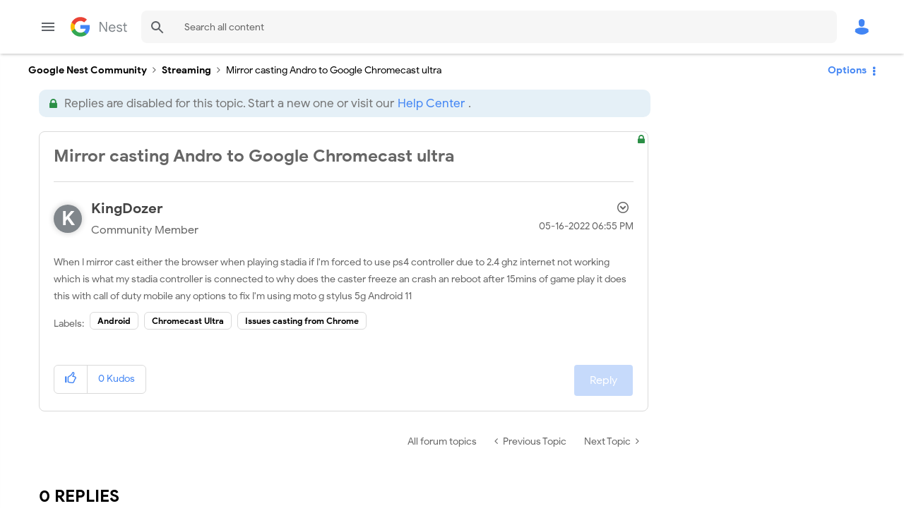

--- FILE ---
content_type: text/html; charset=UTF-8
request_url: https://www.googlenestcommunity.com/t5/Chromecast/Mirror-casting-Andro-to-Google-Chromecast-ultra/td-p/162587
body_size: 1935
content:
<!DOCTYPE html>
<html lang="en">
<head>
    <meta charset="utf-8">
    <meta name="viewport" content="width=device-width, initial-scale=1">
    <title></title>
    <style>
        body {
            font-family: "Arial";
        }
    </style>
    <script type="text/javascript">
    window.awsWafCookieDomainList = ['unqkr23473.lithium.com','www.googlenestcommunity.com'];
    window.gokuProps = {
"key":"AQIDAHjcYu/GjX+QlghicBgQ/7bFaQZ+m5FKCMDnO+vTbNg96AE+3PIzueJzgNQj9+QMRk5nAAAAfjB8BgkqhkiG9w0BBwagbzBtAgEAMGgGCSqGSIb3DQEHATAeBglghkgBZQMEAS4wEQQMJn6mAT/20mJKwxseAgEQgDuDUDB6mgzM+zHUHJS6wDTPB3Q2ncFvF8q4Hr7xqRmkaxf5g97EpA2B240DyFHO3P+dA7cbgp7Go/jL2Q==",
          "iv":"D549RAB9jQAAB3eG",
          "context":"f6ABt9y/USfyEwXutQMBr4GaHp6e+e7okdM/kKKosLm13ooivDGyxfMbsebksPf6NhgAnFQXquuGKJjk9mB+Rv0QcHEryC0fw/mlSj6a2rEN7PzOkaUb8Kx49aY8YYZRjGI2IHOMJg/zAtuwmVZEjjXbmIQTwui3BRfYqg8S7I1ZyySUEquP9Q0ywYTnZmlMKF2wqwj2Q+1kQj/T+bN/Ita2MjtSNXNqHWikbL+BkyYCnON7G6Ieh4seOQFPlAM3gKeoKhLVJRzu0UniLHKK9opsv6ZZIkH+05nHyY9kiZ/f6MK140uk+LVPSwmuit1fEqb2SAlWXQXL2fdfELEhhTG7YVGxlZo1iJtpqvtoE6X0pY1CMMuWU7DVSbhVB4Uf8KKJ3/4sS+Edec36QatU9cfZRXN3w84HTBd+EG3a"
};
    </script>
    <script src="https://bc0439715fa6.967eb88d.us-east-2.token.awswaf.com/bc0439715fa6/48ccd381bc7f/f9a6f3a2a006/challenge.js"></script>
</head>
<body>
    <div id="challenge-container"></div>
    <script type="text/javascript">
        AwsWafIntegration.saveReferrer();
        AwsWafIntegration.checkForceRefresh().then((forceRefresh) => {
            if (forceRefresh) {
                AwsWafIntegration.forceRefreshToken().then(() => {
                    window.location.reload(true);
                });
            } else {
                AwsWafIntegration.getToken().then(() => {
                    window.location.reload(true);
                });
            }
        });
    </script>
    <noscript>
        <h1>JavaScript is disabled</h1>
        In order to continue, we need to verify that you're not a robot.
        This requires JavaScript. Enable JavaScript and then reload the page.
    </noscript>
</body>
</html>